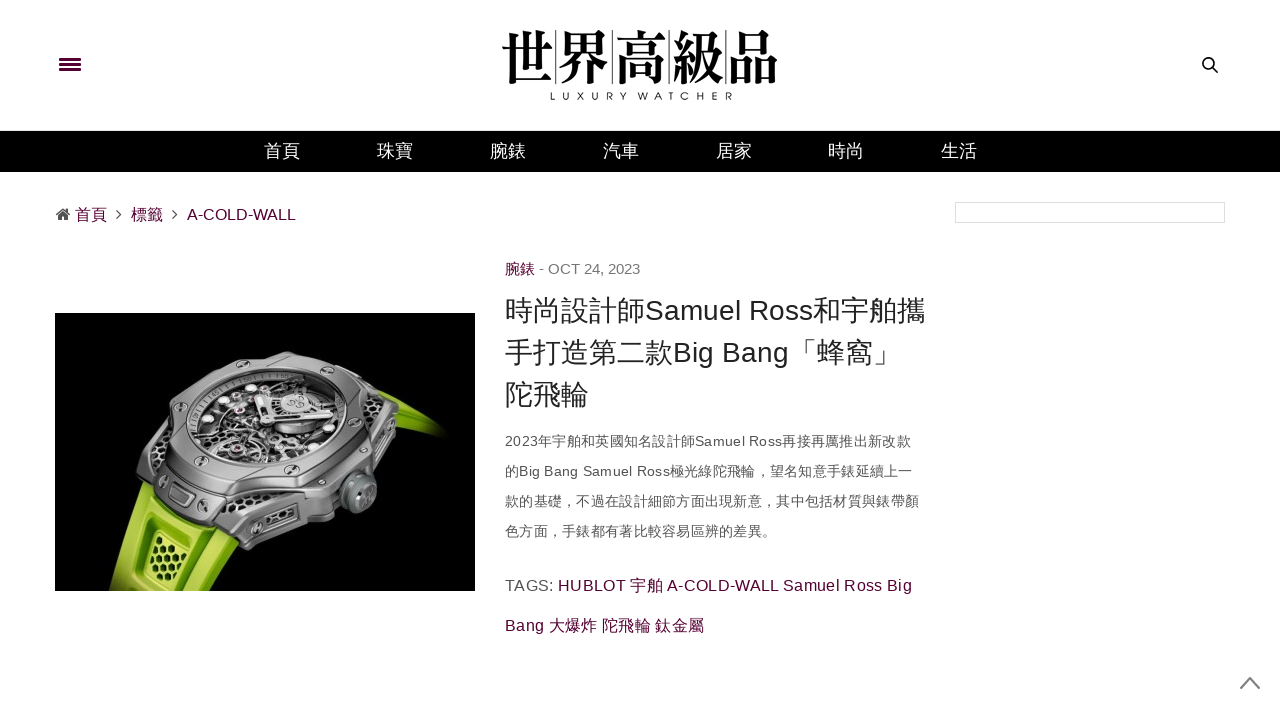

--- FILE ---
content_type: text/html; charset=UTF-8
request_url: https://www.luxurywatcher.com/zh-Hant/Search/tag/10/1/?s=A-COLD-WALL
body_size: 10354
content:
<!doctype html>
<html lang="zh-TW">
<head>
	<meta charset="UTF-8">
	<meta name="viewport" content="width=device-width, initial-scale=1, maximum-scale=1, user-scalable=1">
	<!--DNS預設解析-->
	<meta http-equiv="x-dns-prefetch-control" content="on">
	<link rel="canonical" href="https://www.luxurywatcher.com/zh-Hant/"/>
	<meta charset="UTF-8"/>
<meta name="viewport" content="width=device-width, initial-scale=1, maximum-scale=1, user-scalable=1"/>
<!--DNS預設解析-->
<meta http-equiv="x-dns-prefetch-control" content="on">

<title>A-COLD-WALL|標籤 Tag - 世界高級品 LuxuryWatcher</title>
<meta name="author" content="世界高級品 LuxuryWatcher">
<meta name="description" content="搜尋文章標籤tag含 A-COLD-WALL 的相關文章 - 世界高級品 LuxuryWatcher">
<link rel="shortcut icon" type="image/x-icon" href="https://www.luxurywatcher.com/uploads/favicon.ico">
<meta itemprop="name" content="A-COLD-WALL|標籤 Tag">
<meta itemprop="description" content="搜尋文章標籤tag含 A-COLD-WALL 的相關文章 - 世界高級品 LuxuryWatcher">
<meta property="og:title" content="A-COLD-WALL|標籤 Tag - 世界高級品 LuxuryWatcher">
<meta property="og:description" content="搜尋文章標籤tag含 A-COLD-WALL 的相關文章 - 世界高級品 LuxuryWatcher">
<meta property="og:url" content="https://www.luxurywatcher.com/zh-Hant/Search/tag/10/1/?s=A-COLD-WALL">
<meta property="og:site_name" content="世界高級品 LuxuryWatcher">
<meta property="og:locale" content="zh_tw">
<meta itemprop="inLanguage" content="zh-TW" />
<meta itemprop="headline" content="A-COLD-WALL|標籤 Tag - 世界高級品 LuxuryWatcher" />
<link rel="alternate" hreflang="zh-Hant" href="https://www.luxurywatcher.com/zh-Hant/Search/tag/10/1" />
<link rel="alternate" hreflang="zh-Hans" href="https://www.luxurywatcher.com/zh-Hans/Search/tag/10/1" />

<meta rel="canonical" href="https://www.luxurywatcher.com/zh-Hant/Search/tag/10/1/?s=A-COLD-WALL">
<link rel="canonical" href="https://www.luxurywatcher.com/zh-Hant/Search/tag/10/1/?s=A-COLD-WALL" /><meta rel="publisher" href="https://plus.google.com/106735326666029747556">
<link rel="author" href="https://plus.google.com/106735326666029747556" />
<meta name="robots" content="noindex, nofollow" /> 
<meta name="googlebot" content="noindex, nofollow" /> 

<script type="application/ld+json">
{
  "@context": "https://schema.org",
  "@type": "Organization",
  "name": "世界高級品 LuxuryWatcher",
  "url": "https://www.luxurywatcher.com/",
  "logo": "https://www.luxurywatcher.com/uploads/logo.png",
  "email": "web@luxurywatcher.com",
  "telephone" : "+886 02 2785 6569",
  "contactPoint": [{
    "@type": "ContactPoint",
    "telephone": "+886 02 2785 6569",
    "contactType": "customer service"
  }],
  "sameAs": [
				"https://www.facebook.com/世界高級品-234084209962364/",		
				"https://www.instagram.com/luxury_watcher/",		
				"https://www.youtube.com/LuxuryWatcher",		
				"https://weibo.com/luxurywatcher",		
				"https://plus.google.com/106735326666029747556/",		
				"line://ti/p/@jha4931z",		
				"https://mp.weixin.qq.com/mp/profile_ext?action=home&__biz=MjM5ODQyNjM1NA==&scene=123&from=singlemessage&isappinstalled=0#wechat_redirect"		
			]
}
</script>

<link rel="stylesheet" href="https://www.luxurywatcher.com/web_template/luxury/css/article_recommend.css?v=1.0.25.47" type="text/css">


	
<link rel="stylesheet" href="https://www.luxurywatcher.com/web_template/luxury/css/luxury-web-templete.css?v=1.0.25.47" type="text/css">

<!-- <style>
    body div, body dl, body dt, body dd, body pre, body form, body p, body blockquote, body th, body td {
        font-family: -apple-system,BlinkMacSystemFont,Segoe UI,Roboto,Microsoft JhengHei,Helvetica Neue,Helvetica,Arial,sans-serif !important;
    }
</style> -->
<script>
	// 複製URL ，必須在Head ，使用 onclick CopyTextToClipboard() 來執行
	function CopyTextToClipboard(){window.Clipboard.copy(location.href),alert("複製網址成功")}window.Clipboard=function(e,n,o){var t;function a(){var a,i;o.userAgent.match(/ipad|iphone/i)?((a=n.createRange()).selectNodeContents(t),(i=e.getSelection()).removeAllRanges(),i.addRange(a),t.setSelectionRange(0,999999)):t.select()}return{copy:function(e){!function(e){(t=n.createElement("textArea")).value=e,n.body.appendChild(t)}(e),a(),n.execCommand("Copy"),n.body.removeChild(t)}}}(window,document,navigator);
</script>
<style>
	/*分享按鈕圖切換*/
	.share-icon{ position:relative; }
	.share-icon img{
	position:absolute;
	-webkit-transition: opacity .3s ease-in-out;
	-moz-transition: opacity .3s ease-in-out;
	-o-transition: opacity .3s ease-in-out;
	transition: opacity .3s ease-in-out;
	}
	.share-icon img:last-child:hover{opacity:0;}
</style>
	
<!-- Global site tag (gtag.js) - Google Analytics -->
<script async src="https://www.googletagmanager.com/gtag/js?id=UA-63343052-2"></script>
<script type="text/javascript">
    var runScroll = false
    function GoogleScript(){
        (function(w,d,s,l,i){w[l]=w[l]||[];w[l].push({'gtm.start':
        new Date().getTime(),event:'gtm.js'});var f=d.getElementsByTagName(s)[0],
        j=d.createElement(s),dl=l!='dataLayer'?'&l='+l:'';j.async=true;j.src=
        'https://www.googletagmanager.com/gtm.js?id='+i+dl;f.parentNode.insertBefore(j,f);
        })(window,document,'script','dataLayer','GTM-W63N3SM');
        
          window.dataLayer = window.dataLayer || [];
          function gtag(){dataLayer.push(arguments);}
          gtag('js', new Date());
        
          gtag('config', 'UA-63343052-2');
    }
    
    function baiduScript(){
        var _hmt = _hmt || [];
        (function() {
          var hm = document.createElement("script");
          hm.src = "https://hm.baidu.com/hm.js?b46639afc93f5d197335ab62aa775fee";
          var s = document.getElementsByTagName("script")[0]; 
          s.parentNode.insertBefore(hm, s);
        })();
    }
    
    function runJSOnload() {
        // GoogleScript();
        window.onscroll = function(){
            if(!runScroll){
                // GoogleScript();
                baiduScript();
                runScroll = true;
            }
        }
    }
    GoogleScript()
    if(window.addEventListener) window.addEventListener("load", runJSOnload, false);
    else if(window.attachEvent) window.attachEvent("onload", runJSOnload);
    else window.onload = runJSOnload;
</script>	<link rel="stylesheet" id="thb-fa-css"  href="https://www.luxurywatcher.com/web_template/luxury/assets/font-awesome-4.7.0/css/font-awesome.min.css" type="text/css" media="all" />
	<link rel="stylesheet" id="thb-app-css"  href="https://www.luxurywatcher.com/web_template/luxury/assets/css/app.min.css" type="text/css" media="all" />

	<link rel="stylesheet" id="js_composer_front-css"  href="https://www.luxurywatcher.com/web_template/luxury/assets/js_composer/css/js_composer.min.css" type="text/css" media="all" />
	<script type="text/javascript" src="https://www.luxurywatcher.com/web_template/luxury/js/jquery/jquery.js"></script>
	<script type="text/javascript" src="https://www.luxurywatcher.com/web_template/luxury/js/jquery/jquery-migrate.min.js"></script>

	<script type="text/javascript" src="https://www.luxurywatcher.com/web_template/luxury/assets/woocommerce/js/frontend/add-to-cart.min.js"></script>
	<script type="text/javascript" src="https://www.luxurywatcher.com/web_template/luxury/assets/js_composer/js/vendors/woocommerce-add-to-cart.js"></script>
	<noscript><style type="text/css">.woocommerce-product-gallery{ opacity: 1 !important; }</style></noscript>
	<noscript><style type="text/css">.wpb_animate_when_almost_visible { opacity: 1; }</style></noscript>
	<style type="text/css" data-type="vc_shortcodes-custom-css">.vc_custom_1493832594482{border-top-width: 3px !important;border-right-width: 0px !important;border-bottom-width: 3px !important;border-left-width: 0px !important;padding-top: 37px !important;padding-right: 0px !important;padding-bottom: 37px !important;padding-left: 0px !important;border-left-color: #ee0065 !important;border-left-style: solid !important;border-right-color: #ee0065 !important;border-right-style: solid !important;border-top-color: #ee0065 !important;border-top-style: solid !important;border-bottom-color: #ee0065 !important;border-bottom-style: solid !important;}</style>
	<style>
	.listbox5-horizontal-rotation-imgbox{max-height: 155.89px;overflow: hidden;}
	.listbox6-B1xS4-B1{max-height: 486px;overflow: hidden;}
	.listbox6-B1xS4-S4{max-height: 170px;overflow: hidden;}
	/* .community_icon img{padding-left: 24px;max-width: 54px;min-width: 64px;} */
	@media only screen and (max-width: 641px) {.community_icon{display:none;}}
	</style>
	<link rel="stylesheet" id="style-v202310" href="https://www.luxurywatcher.com/web_template/luxury/css/style-v202310.css?v=1.0.25.47">

</head>
<body class="page-template-default page page-id-54 social_black-off wpb-js-composer js-comp-ver-5.2.1 vc_responsive">
<script>
(function(){
    var bp = document.createElement('script');
    var curProtocol = window.location.protocol.split(':')[0];
    if (curProtocol === 'https') {
        bp.src = 'https://zz.bdstatic.com/linksubmit/push.js';
    }
    else {
        bp.src = 'http://push.zhanzhang.baidu.com/push.js';
    }
    var s = document.getElementsByTagName("script")[0];
    s.parentNode.insertBefore(bp, s);
})();
</script>
<!-- Google Tag Manager (noscript) -->
<noscript><iframe src="https://www.googletagmanager.com/ns.html?id=GTM-W63N3SM"
height="0" width="0" style="display:none;visibility:hidden"></iframe></noscript>
<!-- End Google Tag Manager (noscript) --><div id="wrapper" class="thb-page-transition-on">
	<!-- Start Mobile Menu -->
	<nav id="mobile-menu">
	<div class="custom_scroll" id="menu-scroll">
		<div style="transform: translate(0px, 0px) translateZ(0px);">
			<a href="#" class="close">×</a>
			<img src="https://www.luxurywatcher.com/uploads/logo.png" class="logoimg" alt="世界高級品">
			<ul itemscope itemtype="https://www.schema.org/SiteNavigationElement" id="menu-mobile-menu" class="thb-mobile-menu">
								<li itemprop="name" class="menu-item menu-item-type-custom menu-item-object-custom current-menu-ancestor current-menu-parent menu-item-has-children">
					<a itemprop="url"  target="_blank" href="https://www.luxurywatcher.com/">首頁</a>
									</li>				<li itemprop="name" class="menu-item menu-item-type-custom menu-item-object-custom current-menu-ancestor current-menu-parent menu-item-has-children">
					<a itemprop="url"   href="https://www.luxurywatcher.com/zh-Hant/Catalog/Jewelry">珠寶</a>
									</li>				<li itemprop="name" class="menu-item menu-item-type-custom menu-item-object-custom current-menu-ancestor current-menu-parent menu-item-has-children">
					<a itemprop="url"   href="https://www.luxurywatcher.com/zh-Hant/Catalog/Watch">腕錶</a>
									</li>				<li itemprop="name" class="menu-item menu-item-type-custom menu-item-object-custom current-menu-ancestor current-menu-parent menu-item-has-children">
					<a itemprop="url"   href="https://www.luxurywatcher.com/zh-Hant/Catalog/Motor">汽車</a>
									</li>				<li itemprop="name" class="menu-item menu-item-type-custom menu-item-object-custom current-menu-ancestor current-menu-parent menu-item-has-children">
					<a itemprop="url"   href="https://www.luxurywatcher.com/zh-Hant/Catalog/Living">居家</a>
									</li>				<li itemprop="name" class="menu-item menu-item-type-custom menu-item-object-custom current-menu-ancestor current-menu-parent menu-item-has-children">
					<a itemprop="url"   href="https://www.luxurywatcher.com/zh-Hant/Catalog/Fashion">時尚</a>
									</li>				<li itemprop="name" class="menu-item menu-item-type-custom menu-item-object-custom current-menu-ancestor current-menu-parent menu-item-has-children">
					<a itemprop="url"   href="https://www.luxurywatcher.com/zh-Hant/Catalog/Lifestyle">生活</a>
									</li>			</ul>		
			<div class="menu-footer">
				<p>Copyright © 2017 Luxurywatcher, All rights Reserved. <a href="https://www.luxurywatcher.com/zh-Hant/">Luxurywatcher </a></p>
			</div>
			
		</div>

	</div>
</nav>	<!-- End Mobile Menu -->	
	<!-- Start Content Container -->
	<section id="content-container">
		<!-- Start Content Click Capture -->
		<div class="click-capture"></div>
		<!-- End Content Click Capture -->
		<!-- Start Header -->
		<header class="header fixed">
	<div class="header_top cf">
		<div class="row full-width-row">
			<div class="small-3 medium-3 columns toggle-holder">
				<a href="#" class="mobile-toggle " style="padding-right: 30px;">
					<span></span><span></span><span></span>
				</a>
							</div>
			<div class="small-6 medium-6 columns logo text-center active">
				<a href="https://www.luxurywatcher.com/zh-Hant/" class="logolink" title="世界高級品">
					<img src="https://www.luxurywatcher.com/uploads/logo.png" class="logoimg" alt="世界高級品">
				</a>
			</div>
			<div class="small-3 medium-3 columns text-right">
				<div class="social-holder">
					<aside class="quick_search">
					<svg xmlns="https://www.w3.org/2000/svg" version="1.1" class="search_icon" x="0" y="0" width="16.2" height="16.2" viewBox="0 0 16.2 16.2" enable-background="new 0 0 16.209 16.204" xml:space="preserve"><path d="M15.9 14.7l-4.3-4.3c0.9-1.1 1.4-2.5 1.4-4 0-3.5-2.9-6.4-6.4-6.4S0.1 3 0.1 6.5c0 3.5 2.9 6.4 6.4 6.4 1.4 0 2.8-0.5 3.9-1.3l4.4 4.3c0.2 0.2 0.4 0.2 0.6 0.2 0.2 0 0.4-0.1 0.6-0.2C16.2 15.6 16.2 15.1 15.9 14.7zM1.7 6.5c0-2.6 2.2-4.8 4.8-4.8s4.8 2.1 4.8 4.8c0 2.6-2.2 4.8-4.8 4.8S1.7 9.1 1.7 6.5z"/></svg>		<!-- Start SearchForm -->
						<div class="searchform" >
							<fieldset>
								<input type="text" placeholder="Search" class="small-12 KeywordSearch">
							</fieldset>
						</div>
					</aside>
				</div>
			</div>
		</div>
	</div>
	<div class="nav_holder show-for-large ">
		<div class="row full-width-row no-padding">
			<div class="small-12 columns">
				<nav role="navigation" class="full-menu-container text-center ">
					<ul id="menu-top-menu"  itemscope itemtype="https://www.schema.org/SiteNavigationElement" class="full-menu nav" >
												<li itemprop="name" class="menu-item menu-item-type-taxonomy menu-item-object-category">
						<a itemprop="url" href="https://www.luxurywatcher.com/">首頁</a>
												<li itemprop="name" class="menu-item menu-item-type-taxonomy menu-item-object-category">
						<a itemprop="url" href="https://www.luxurywatcher.com/zh-Hant/Catalog/Jewelry">珠寶</a>
												<li itemprop="name" class="menu-item menu-item-type-taxonomy menu-item-object-category">
						<a itemprop="url" href="https://www.luxurywatcher.com/zh-Hant/Catalog/Watch">腕錶</a>
												<li itemprop="name" class="menu-item menu-item-type-taxonomy menu-item-object-category">
						<a itemprop="url" href="https://www.luxurywatcher.com/zh-Hant/Catalog/Motor">汽車</a>
												<li itemprop="name" class="menu-item menu-item-type-taxonomy menu-item-object-category">
						<a itemprop="url" href="https://www.luxurywatcher.com/zh-Hant/Catalog/Living">居家</a>
												<li itemprop="name" class="menu-item menu-item-type-taxonomy menu-item-object-category">
						<a itemprop="url" href="https://www.luxurywatcher.com/zh-Hant/Catalog/Fashion">時尚</a>
												<li itemprop="name" class="menu-item menu-item-type-taxonomy menu-item-object-category">
						<a itemprop="url" href="https://www.luxurywatcher.com/zh-Hant/Catalog/Lifestyle">生活</a>
												</li>
					</ul>
				</nav>
			</div>
		</div>
	</div>
</header>
		<!-- End Header -->		
		<!-- Start Header -->
		
<div class="header_holder off light-transparent-header">
		<header class="header style1 ">
			<div class="header_top cf">
				<div class="row full-width-row align-middle">
					<div class="small-3 large-4 columns toggle-holder">
						<a href="#" class="mobile-toggle " style="padding-right: 30px;"><div><span></span><span></span><span></span></div></a>
											</div>
					<div class="small-6 large-4 columns logo text-center">
						<a href="https://www.luxurywatcher.com/zh-Hant/" class="logolink" title="世界高級品">
														<img src="https://www.luxurywatcher.com/uploads/logo.png" class="logoimg" alt="世界高級品">
						</a>
					</div>
					<div class="small-3 large-4 columns text-right">
						<div class="social-holder">
							<aside class="quick_search">
														<svg xmlns="https://www.w3.org/2000/svg" version="1.1" class="search_icon" x="0" y="0" width="16.2" height="16.2" viewBox="0 0 16.2 16.2" enable-background="new 0 0 16.209 16.204" xml:space="preserve"><path d="M15.9 14.7l-4.3-4.3c0.9-1.1 1.4-2.5 1.4-4 0-3.5-2.9-6.4-6.4-6.4S0.1 3 0.1 6.5c0 3.5 2.9 6.4 6.4 6.4 1.4 0 2.8-0.5 3.9-1.3l4.4 4.3c0.2 0.2 0.4 0.2 0.6 0.2 0.2 0 0.4-0.1 0.6-0.2C16.2 15.6 16.2 15.1 15.9 14.7zM1.7 6.5c0-2.6 2.2-4.8 4.8-4.8s4.8 2.1 4.8 4.8c0 2.6-2.2 4.8-4.8 4.8S1.7 9.1 1.7 6.5z"/></svg>		<!-- Start SearchForm -->
								<div class="searchform" >
									<fieldset>
										<input type="text" placeholder="Search" class="small-12 KeywordSearch">
									</fieldset>
								</div>
														</aside>
						</div>
					</div>
				</div>
			</div>

			<nav role="navigation" class="full-menu-container ">
				  <ul id="menu-top-menu-1" class="full-menu nav" itemscope itemtype="https://www.schema.org/SiteNavigationElement">
											<li itemprop="name" class="menu-item menu-item-type-taxonomy menu-item-object-category">
												<a itemprop="url" href="https://www.luxurywatcher.com/">首頁</a>
																		<li itemprop="name" class="menu-item menu-item-type-taxonomy menu-item-object-category">
												<a itemprop="url" href="https://www.luxurywatcher.com/zh-Hant/Catalog/Jewelry">珠寶</a>
																		<li itemprop="name" class="menu-item menu-item-type-taxonomy menu-item-object-category">
												<a itemprop="url" href="https://www.luxurywatcher.com/zh-Hant/Catalog/Watch">腕錶</a>
																		<li itemprop="name" class="menu-item menu-item-type-taxonomy menu-item-object-category">
												<a itemprop="url" href="https://www.luxurywatcher.com/zh-Hant/Catalog/Motor">汽車</a>
																		<li itemprop="name" class="menu-item menu-item-type-taxonomy menu-item-object-category">
												<a itemprop="url" href="https://www.luxurywatcher.com/zh-Hant/Catalog/Living">居家</a>
																		<li itemprop="name" class="menu-item menu-item-type-taxonomy menu-item-object-category">
												<a itemprop="url" href="https://www.luxurywatcher.com/zh-Hant/Catalog/Fashion">時尚</a>
																		<li itemprop="name" class="menu-item menu-item-type-taxonomy menu-item-object-category">
												<a itemprop="url" href="https://www.luxurywatcher.com/zh-Hant/Catalog/Lifestyle">生活</a>
																	</li>			
				</ul>			
			</nav>
		</header>
	</div>	<!-- End Header -->		
	<div role="main" class="cf">
				<div class="row row-fluid">
			<div class="wpb_column columns small-12 medium-9">
				<div class="vc_column-inner  ">
					<div class="wpb_wrapper">
												<aside class="gap cf" style="height:30px;"></aside>
						<aside class="post-meta style1">
							<style>
	#breadcrumb ul{margin: 0rem;}
	#breadcrumb li{display:inline;}
</style>
<div id="breadcrumb">
    <ul itemscope itemtype="http://schema.org/BreadcrumbList">
                    <li class="breadcrumb_item" itemprop="itemListElement" itemscope itemtype="http://schema.org/ListItem">
				<span class="breadcrumb_item-icon fa fa fa-home"></span>
                <a class="tag-red fw-900" href="https://www.luxurywatcher.com/zh-Hant/" title="首頁" itemprop="item">
                    <span itemprop="name">首頁</span>
                </a>
                <meta itemprop="position" content="1" />
            </li>
                    <li class="breadcrumb_item" itemprop="itemListElement" itemscope itemtype="http://schema.org/ListItem">
				<span class="breadcrumb_item-icon fa fa-angle-right"></span>
                <a class="tag-red fw-900" href="https://www.luxurywatcher.com/zh-Hant/Search/tag" title="標籤" itemprop="item">
                    <span itemprop="name">標籤</span>
                </a>
                <meta itemprop="position" content="2" />
            </li>
                    <li class="breadcrumb_item" itemprop="itemListElement" itemscope itemtype="http://schema.org/ListItem">
				<span class="breadcrumb_item-icon fa fa-angle-right"></span>
                <a class="tag-red fw-900" href="https://www.luxurywatcher.com/zh-Hant/Search/tag/10/1/?s=A-COLD-WALL" title="A-COLD-WALL" itemprop="item">
                    <span itemprop="name">A-COLD-WALL</span>
                </a>
                <meta itemprop="position" content="3" />
            </li>
            </ul>
</div>						</aside>
												<aside class="gap cf" style="height:30px;"></aside>
							<div class="posts border ajaxify-pagination">
<article itemscope itemtype="https://schema.org/Article" class="post style1 type-post status-publish format-standard has-post-thumbnail hentry category-home-decor tag-decor tag-home">		
	<div class="row align-middle">
		<div class="small-12 medium-5 large-6 columns">
			<figure class="post-gallery ">
								<a target="_blank" href="https://www.luxurywatcher.com/zh-Hant/article/33437" title="時尚設計師Samuel Ross和宇舶攜手打造第二款Big Bang「蜂窩」陀飛輪">
					<img width="740" height="560" src="/uploads/loading.gif" data-src="https://luxurywatcher.com/uploads/article/3/3/33437/catalogImg33437_420.jpg" class="attachment-thevoux-style1 size-thevoux-style1 wp-post-image lazyload" alt="時尚設計師Samuel Ross和宇舶攜手打造第二款Big Bang「蜂窩」陀飛輪" />
				</a>
			</figure>
		</div>
		<div class="small-12 medium-7 large-6 columns">
			<aside class="post-meta style1">
										<a class="tag-red article_type-font-weight" href="https://www.luxurywatcher.com/zh-Hant/Catalog/Watch">腕錶</a>
												</aside>
			<aside class="post-author cf">
				<time class="time" datetime="2023-10-24 17:16:13" itemprop="datePublished" content="2023-10-24 17:16:13"> Oct 24, 2023</time>
			</aside>
			<header class="post-title entry-header">
				<h3 itemprop="headline"><a href="https://www.luxurywatcher.com/zh-Hant/article/33437" title="時尚設計師Samuel Ross和宇舶攜手打造第二款Big Bang「蜂窩」陀飛輪">時尚設計師Samuel Ross和宇舶攜手打造第二款Big Bang「蜂窩」陀飛輪</a></h3>
			</header>
			<div class="post-content small">
				<p>2023年宇舶和英國知名設計師Samuel Ross再接再厲推出新改款的Big Bang Samuel Ross極光綠陀飛輪，望名知意手錶延續上一款的基礎，不過在設計細節方面出現新意，其中包括材質與錶帶顏色方面，手錶都有著比較容易區辨的差異。</p>
				<div class="tag">
					<!-- <strong><i class="fa fa-tags"></i></strong> -->
					<span>TAGS:</span>
																		<a href="https://www.luxurywatcher.com/zh-Hant/Search/tag/10/1/?s=HUBLOT" rel="tag"><span class="keyword" itemprop="keywords">HUBLOT</span></a>
													<a href="https://www.luxurywatcher.com/zh-Hant/Search/tag/10/1/?s=宇舶" rel="tag"><span class="keyword" itemprop="keywords">宇舶</span></a>
													<a href="https://www.luxurywatcher.com/zh-Hant/Search/tag/10/1/?s=A-COLD-WALL" rel="tag"><span class="keyword" itemprop="keywords">A-COLD-WALL</span></a>
													<a href="https://www.luxurywatcher.com/zh-Hant/Search/tag/10/1/?s=Samuel Ross" rel="tag"><span class="keyword" itemprop="keywords">Samuel Ross</span></a>
													<a href="https://www.luxurywatcher.com/zh-Hant/Search/tag/10/1/?s=Big Bang" rel="tag"><span class="keyword" itemprop="keywords">Big Bang</span></a>
													<a href="https://www.luxurywatcher.com/zh-Hant/Search/tag/10/1/?s=大爆炸" rel="tag"><span class="keyword" itemprop="keywords">大爆炸</span></a>
													<a href="https://www.luxurywatcher.com/zh-Hant/Search/tag/10/1/?s=陀飛輪" rel="tag"><span class="keyword" itemprop="keywords">陀飛輪</span></a>
													<a href="https://www.luxurywatcher.com/zh-Hant/Search/tag/10/1/?s=鈦金屬" rel="tag"><span class="keyword" itemprop="keywords">鈦金屬</span></a>
															</div>
				<!-- <footer class="post-links">
										<aside class="share-article-loop post-link">
						<svg xmlns="https://www.w3.org/2000/svg" version="1.1" x="0" y="0" width="20.1" height="11.1" viewBox="0 0 20.1 11.1" enable-background="new 0 0 20.148 11.075" xml:space="preserve"><path d="M12.7 1.8c1.6 1 4.1 2.6 5.7 3.6 -1.5 1-4 2.8-5.6 3.8 0-0.4 0-0.9 0-1.3L12.7 7l-0.8-0.2 -0.4-0.1c-0.6-0.1-1.1-0.2-1.8-0.2 -1.1 0-2.3 0.2-3.6 0.5C4.8 7.6 3.4 8.2 2 8.9c0.1-0.1 0.1-0.2 0.2-0.3C3.4 7 5 5.7 6.9 4.9c1.3-0.6 2.7-0.9 4.3-1l0.6 0 0.9-0.1 0-0.9C12.7 2.5 12.7 2.1 12.7 1.8M11.7 0c0 0 0 2.8 0 2.8L11.1 2.9C9.4 3 7.9 3.3 6.4 4 4.5 4.9 2.7 6.3 1.4 8c-0.7 1-1.6 3.1-1.1 3.1 0 0 0.1 0 0.2-0.1C2.4 9.7 4.5 8.7 6.4 8.2c1.2-0.3 2.3-0.5 3.4-0.5 0.5 0 1.1 0 1.6 0.1l0.4 0.1c0 0 0 3.1 0 3.1 0.1 0 8.4-5.7 8.4-5.7C20.1 5.3 11.7 0 11.7 0L11.7 0z"/></svg>
					<a target="_blank" href='https://social-plugins.line.me/lineit/share?url=https://www.luxurywatcher.com/zh-Hant/article/33437' class="boxed-icon social" style="width: 40px;z-index: auto;">
						<img alt='時尚設計師Samuel Ross和宇舶攜手打造第二款Big Bang「蜂窩」陀飛輪' src='https://www.luxurywatcher.com/img/share/line-hover.svg' width="38" height="36"/>
					</a>
					<a target="_blank" href="https://www.facebook.com/sharer.php?u=https://www.luxurywatcher.com/zh-Hant/article/33437" class="boxed-icon social fill facebook">
						<i class="fa fa-facebook"></i>
					</a>
					<a target="_blank" href="https://twitter.com/intent/tweet?text=時尚設計師Samuel Ross和宇舶攜手打造第二款Big Bang「蜂窩」陀飛輪+2023年宇舶和英國知名設計師Samuel Ross再接再厲推出新改款的Big Bang Samuel Ross極光綠陀飛輪，望名知意手錶延續上一款的基礎，不過在設計細節方面出現新意，其中包括材質與錶帶顏色方面，手錶都有著比較容易區辨的差異。&amp;url=https://www.luxurywatcher.com/zh-Hant/article/33437&amp;via=世界高級品" class="boxed-icon social fill twitter">
						<i class="fa fa-twitter"></i>
					</a>
					<a target="_blank" title="時尚設計師Samuel Ross和宇舶攜手打造第二款Big Bang「蜂窩」陀飛輪" href="https://service.weibo.com/share/share.php?url=https://www.luxurywatcher.com/zh-Hant/article/33437" class="boxed-icon social fill weibo">
						<i class="fa fa-weibo"></i>
					</a>
					</aside>
				</footer> -->
			</div>
			<aside class="post-bottom-meta hide">
				<meta itemprop="mainEntityOfPage" content="https://www.luxurywatcher.com/zh-Hant/article/33437">
				<meta itemprop="author" content="世界高級品">
				<time class="time" datetime="2023-10-24T17:16:13+08:00" itemprop="datePublished" content="2023-10-24T17:16:13+08:00"> Oct 24, 2023</time>
				<meta itemprop="dateModified" content="2026-01-19T00:26:42+08:00">
				<span itemprop="publisher" itemscope itemtype="https://schema.org/Organization">
					<meta itemprop="name" content="時尚設計師Samuel Ross和宇舶攜手打造第二款Big Bang「蜂窩」陀飛輪">
					<span itemprop="logo" itemscope itemtype="https://schema.org/ImageObject">
						<meta itemprop="url" content="https://www.luxurywatcher.com/uploads/logo.png">
					</span>
				</span>
				<span itemprop="image" itemscope itemtype="https://schema.org/ImageObject">
					<meta itemprop="url" content="https://luxurywatcher.com/uploads/article/3/3/33437/catalogImg33437_420.jpg">
					<meta itemprop="width" content="970" />
					<meta itemprop="height" content="642"/>
				</span>
			</aside>
		</div>
	</div>
</article>
</div>	
						<aside class="gap cf" style="height:60px;"></aside>
												<nav class="navigation pagination" role="navigation">
							<div class="nav-links">
																																		<span class="page-numbers current">1</span>
																																</div>
						</nav>
											</div>
				</div>
			</div>
			<div class="wpb_column columns small-12 medium-3">
				<div class="vc_column-inner fixed-me ">
					<div class="wpb_wrapper">
						<aside class="gap cf" style="height:30px;"></aside>
						<div class="wpb_widgetised_column wpb_content_element">
							<div class="wpb_wrapper">	
																<div class="widget cf widget_featured_video style1">		
									<style>
	.right-top-gap {height: 30px;}
	.right_banner_pc {display:block;}
	.right_banner_phone{display:none;}
	@media only screen and (max-width: 480px) {
		.right_banner_pc{display:none;}
		.right_banner_phone{display:block;}
	}
</style>

			
											</div>
							</div>
						</div>
					</div>
					<aside class="gap cf" style="height:90px;"></aside>
				</div>
			</div>
		</div>
	</div>
</div>
		
	<!-- End role["main"] -->
		<!-- Start Footer -->
<!-- Please call pinit.js only once per page -->

<style>
.webfooter{
	background-color: #EEEFEF;
}
.p_bottom{border-bottom-style:solid;border-bottom-color:#C7C8C8;border-bottom-width:1px;}
.footer_menubox{	
	text-align: left;
	margin-left: calc(50% - 325px);
    width: 650px;
} 
.webfooter ul li{    
	font-size: 14px;
    font-weight: 400;
    margin-bottom: 10px;
    margin-left: 20px;
}
@media only screen and (max-width: 650px) {
	.footer_menubox{	
		margin-left: 0;
		width: 100%;
	} 
}

</style>

<footer id="footer" role="contentinfo" class=" style1 center-align-text  light">
	<!--div class="row no-padding  center-align">
		<div class="small-12 medium-4 columns">
			<div id="nav_menu-2" class="widget cf style1 widget_nav_menu">
				<div class="menu-footer-menu-container">
					<ul id="menu-footer-menu" class="menu">
												<li class="menu-item menu-item-type-post_type menu-item-object-page menu-item-home">
							<a  href="https://www.luxurywatcher.com/zh-Hant/Catalog/About">關於我們</a>
						</li>						<li class="menu-item menu-item-type-post_type menu-item-object-page menu-item-home">
							<a  href="https://www.luxurywatcher.com/zh-Hant/Catalog/Contact-Us">聯絡方式</a>
						</li>						<li class="menu-item menu-item-type-post_type menu-item-object-page menu-item-home">
							<a  href="https://www.luxurywatcher.com/zh-Hant/Catalog/Advertising">廣告合作</a>
						</li>						<li class="menu-item menu-item-type-post_type menu-item-object-page menu-item-home">
							<a  href="https://www.luxurywatcher.com/zh-Hant/Catalog/Disclaimer">免責聲明</a>
						</li>						<li class="menu-item menu-item-type-post_type menu-item-object-page menu-item-home">
							<a  href="https://www.luxurywatcher.com/zh-Hant/Catalog/Privacy-Policy">隱私權政策</a>
						</li>						<li class="menu-item menu-item-type-post_type menu-item-object-page menu-item-home">
							<a target="_blank" href="https://www.luxurywatcher.com/">首頁</a>
						</li>						<li class="menu-item menu-item-type-post_type menu-item-object-page menu-item-home">
							<a  href="https://www.luxurywatcher.com/zh-Hant/Catalog/Jewelry">珠寶</a>
						</li>						<li class="menu-item menu-item-type-post_type menu-item-object-page menu-item-home">
							<a  href="https://www.luxurywatcher.com/zh-Hant/Catalog/Watch">腕錶</a>
						</li>						<li class="menu-item menu-item-type-post_type menu-item-object-page menu-item-home">
							<a  href="https://www.luxurywatcher.com/zh-Hant/Catalog/Motor">汽車</a>
						</li>						<li class="menu-item menu-item-type-post_type menu-item-object-page menu-item-home">
							<a  href="https://www.luxurywatcher.com/zh-Hant/Catalog/Living">居家</a>
						</li>						<li class="menu-item menu-item-type-post_type menu-item-object-page menu-item-home">
							<a  href="https://www.luxurywatcher.com/zh-Hant/Catalog/Fashion">時尚</a>
						</li>						<li class="menu-item menu-item-type-post_type menu-item-object-page menu-item-home">
							<a  href="https://www.luxurywatcher.com/zh-Hant/Catalog/Lifestyle">生活</a>
						</li>				</div>
			</div>    
		</div>
		<div class="small-12 medium-4 columns">
			<div id="text-2" class="widget cf style1 widget_text">
				<div class="textwidget">
					<p><img src="https://www.luxurywatcher.com/uploads/logo.png" width="200" style="display: block; margin: 0 auto 20px;" /></p>
					<p class="text-center" style="font-size:13px; color: #767676;">
						1999 年創立，《世界高級品》與《世界腕錶》專門提供腕錶、珠寶、汽機、居家、時尚生活等最新資訊。					</p>
					<p>
						<small></small><br />
						<a target="_blank" href="https://www.facebook.com/%E4%B8%96%E7%95%8C%E9%AB%98%E7%B4%9A%E5%93%81-234084209962364/" class="boxed-icon fill facebook icon-3x">
							<i class="fa fa-facebook"></i>
						</a> 
						<a target="_blank" href="https://www.youtube.com/channel/UCrl95GYKvbX_RNnmsvMdMMg" class="boxed-icon fill youtube icon-3x">
							<i class="fa fa-youtube-play"></i>
						</a>
						<a target="_blank" href="https://www.instagram.com/luxury_watcher/" class="boxed-icon fill instagram icon-3x">
							<i class="fa fa-instagram"></i>
						</a> 
											</p>
				</div>
			</div>
		</div>
		<div class="small-12 medium-4 columns">
			<div id="text-3" class="widget cf style1 widget_text">
				<div class="textwidget">
													<a href="" target="_blank">
						<img style="width:60%;" src="https://www.luxurywatcher.com/web_template/luxury/img/www_web_logo.svg" /></a>
				</div>
			</div>    
		</div>
	</div-->
	<!-- Start Sub-Footer -->
	<aside id="subfooter" class="webfooter light">
		<div class="row">
			<div class="small-12 columns">
				<p class="p_bottom">
					<img src="https://www.luxurywatcher.com/uploads/logo.png" width="200" style="display: block; margin: 0 auto 20px;" />
				</p>
				<div class="footer_menubox">
								<ul class="menu">
					<li>關於我們｜</li>
									        				    				        					        <li class="menu-item menu-item-type-post_type menu-item-object-page">
    						    <a style="font-size: 14px;" href="https://www.luxurywatcher.com/zh-Hant/Catalog/About">關於我們</a>
    						</li>
				        				    				        					        <li class="menu-item menu-item-type-post_type menu-item-object-page">
    						    <a style="font-size: 14px;" href="https://www.luxurywatcher.com/zh-Hant/Catalog/Contact-Us">聯絡方式</a>
    						</li>
				        				    				        					        <li class="menu-item menu-item-type-post_type menu-item-object-page">
    						    <a style="font-size: 14px;" href="https://www.luxurywatcher.com/zh-Hant/Catalog/Advertising">廣告合作</a>
    						</li>
				        				    				        					        <li class="menu-item menu-item-type-post_type menu-item-object-page">
    						    <a style="font-size: 14px;" href="https://www.luxurywatcher.com/zh-Hant/Catalog/Disclaimer">免責聲明</a>
    						</li>
				        				    				        					        <li class="menu-item menu-item-type-post_type menu-item-object-page">
    						    <a style="font-size: 14px;" href="https://www.luxurywatcher.com/zh-Hant/Catalog/Privacy-Policy">隱私權政策</a>
    						</li>
				        				    				        				    				        				    				        				    				        				    				        				    				        				    				        				    				</ul>
								
					<ul class="menu">
						<li>相關社群｜</li>
												<li>							<a target="_blank" href="https://www.facebook.com/世界高級品-234084209962364/">
								<img width="36px" class="lazyload" data-src="https://www.luxurywatcher.com//web_template/luxury/img/community_icon/facebook.png">
							</a> 
														<a target="_blank" href="https://www.instagram.com/luxury_watcher/">
								<img width="36px" class="lazyload" data-src="https://www.luxurywatcher.com//web_template/luxury/img/community_icon/instagram.png">
							</a> 
														<a target="_blank" href="https://www.youtube.com/LuxuryWatcher">
								<img width="36px" class="lazyload" data-src="https://www.luxurywatcher.com//web_template/luxury/img/community_icon/youtube.png">
							</a> 
														<a target="_blank" href="https://weibo.com/luxurywatcher">
								<img width="36px" class="lazyload" data-src="https://www.luxurywatcher.com//web_template/luxury/img/community_icon/weibo.png">
							</a> 
														<a target="_blank" href="https://plus.google.com/106735326666029747556/">
								<img width="36px" class="lazyload" data-src="https://www.luxurywatcher.com//web_template/luxury/img/community_icon/google+.png">
							</a> 
														<a target="_blank" href="line://ti/p/@jha4931z">
								<img width="36px" class="lazyload" data-src="https://www.luxurywatcher.com//web_template/luxury/img/community_icon/line.png">
							</a> 
														<a target="_blank" href="https://mp.weixin.qq.com/mp/profile_ext?action=home&__biz=MjM5ODQyNjM1NA==&scene=123&from=singlemessage&isappinstalled=0#wechat_redirect">
								<img width="36px" class="lazyload" data-src="https://www.luxurywatcher.com//web_template/luxury/img/community_icon/weachat.png">
							</a> 
													</li>
											</ul>			
				</div>	
			</div>
		</div>
	</aside>
	<!-- End Sub-Footer -->
</footer>
<!-- End Footer -->
	</section> <!-- End #content-container -->
</div> <!-- End #wrapper -->
	<a href="#" id="scroll_totop">
		<svg version="1.1" xmlns="https://www.w3.org/2000/svg" xmlns:xlink="https://www.w3.org/1999/xlink" x="0px" y="0px"
	 width="33.198px" height="20.218px" viewBox="0 0 33.198 20.218" enable-background="new 0 0 33.198 20.218" xml:space="preserve">
<g>
	<path fill="#010101" d="M32.409,16.75L17.815,0.55c-0.352-0.294-0.783-0.441-1.216-0.441c-0.432,0-0.864,0.147-1.217,0.441
		L0.79,16.75c-0.805,0.671-0.914,1.87-0.241,2.675c0.671,0.804,1.868,0.914,2.675,0.243L16.599,4.48l13.376,15.188
		c0.808,0.673,2.001,0.563,2.675-0.243C33.322,18.619,33.213,17.421,32.409,16.75z"/>
</g>
</svg></a>
<div id="thbSelectionSharerPopover" class="thb-selectionSharer" data-appid="114057092260396" data-user="anteksiler">
<div id="thb-selectionSharerPopover-inner">
<ul>
<li><a class="action twitter" href="#" title="Share this selection on Twitter" target="_blank"><i class="fa fa-twitter"></i></a></li>
<li><a class="action facebook" href="#" title="Share this selection on Facebook" target="_blank"><i class="fa fa-facebook"></i></a></li>
<li><a class="action email" href="#" title="Share this selection by Email" target="_blank"><i class="fa fa-envelope"></i></a></li>
</ul>
</div>
</div>

<script type="text/javascript" src="https://www.luxurywatcher.com/web_template/luxury/assets/woocommerce/js/jquery-blockui/jquery.blockUI.min.js"></script>
<script type="text/javascript" src="https://www.luxurywatcher.com/web_template/luxury/assets/woocommerce/js/js-cookie/js.cookie.min.js"></script>

<script type="text/javascript" src="https://www.luxurywatcher.com/web_template/luxury/assets/woocommerce/js/frontend/woocommerce.min.js"></script>

<script type="text/javascript" src="https://www.luxurywatcher.com/web_template/luxury/assets/woocommerce/js/frontend/cart-fragments.min.js"></script>
<script type="text/javascript" src="https://www.luxurywatcher.com/web_template/luxury/assets/js/vendor.min.js"></script>
<script type="text/javascript" src="https://www.luxurywatcher.com/web_template/luxury/js/underscore.min.js"></script>
<script type="text/javascript">
/* <![CDATA[ */
var themeajax = {
	"themeurl":"https://www.luxurywatcher.com/web_template/luxury/",
	"url":"https://www.luxurywatcher.com/zh-Hant/",
	"l10n":{"loading":"Loading ...","nomore":"No More Posts","close":"Close"},
	"settings":{"current_url":"https://www.luxurywatcher.com/zh-Hant/",
	"page_transition":"off","page_transition_style":"thb-fade",
	"page_transition_in_speed":500,"page_transition_out_speed":250},
	"left_arrow":"<svg xmlns=\"https:\/\/www.w3.org\/2000\/svg\" version=\"1.1\" x=\"0\" y=\"0\" width=\"20.2\" height=\"33.2\" viewBox=\"0 0 20.2 33.2\" enable-background=\"new 0 0 20.246 33.186\" xml:space=\"preserve\"><path d=\"M19.4 32.6c0.8-0.7 0.9-1.9 0.2-2.7L4.5 16.6 19.7 3.2c0.7-0.8 0.6-2-0.2-2.7 -0.8-0.7-2-0.6-2.7 0.2l-16.2 14.6c-0.3 0.4-0.4 0.8-0.4 1.2 0 0.4 0.1 0.9 0.4 1.2l16.2 14.6C17.4 33.2 18.6 33.3 19.4 32.6z\"\/><\/svg>",
	"right_arrow":"<svg xmlns=\"https:\/\/www.w3.org\/2000\/svg\" version=\"1.1\" x=\"0\" y=\"0\" width=\"20.2\" height=\"33.2\" viewBox=\"0 0 20.2 33.2\" enable-background=\"new 0 0 20.246 33.186\" xml:space=\"preserve\"><path d=\"M3.5 32.4l16.2-14.6c0.3-0.4 0.4-0.8 0.4-1.2 0-0.4-0.1-0.9-0.4-1.2L3.5 0.8c-0.7-0.8-1.9-0.9-2.7-0.2C0 1.2-0.1 2.4 0.6 3.2l15.2 13.4L0.6 30C-0.1 30.8 0 32 0.8 32.6 1.6 33.3 2.8 33.2 3.5 32.4z\"\/><\/svg>"
};
/* ]]> */

</script>
<script type="text/javascript" src="https://www.luxurywatcher.com/web_template/luxury/assets/js/app.min.js"></script>
<script type="text/javascript" src="https://www.luxurywatcher.com/web_template/luxury/js/wp-embed.min.js"></script>
<script type="text/javascript" src="https://www.luxurywatcher.com/web_template/luxury/assets/js_composer/js/dist/js_composer_front.min.js"></script>
<style>
	@media (max-width: 640px){
		.listbox6-B1xS4-B1{max-height:100%;}
		.listbox6-B1xS4-S4{max-height:100%;}
		.ImgBoxStyle{width:100%;height:auto;max-width:100%;margin:0 0;}
	}
</style>
<script type="text/javascript" src="https://www.luxurywatcher.com/js/jquery-3.2.1.min.js"></script>
<script>
$(function(){
	lazyload();
	
	$(".KeywordSearch").keypress(function(e){
	  code = (e.keyCode ? e.keyCode : e.which);
	  if (code == 13)
	  { 
		var keyword=$(this).val();
		keywordSearch(keyword);
	  }
	});
	function keywordSearch(e){
		var Ajax_url='https://www.luxurywatcher.com/SearchKeyword/Keyword';
		$.ajax({
			url : Ajax_url,
			type : "POST",
			dataType : "json",
			data: {keyword:e},
			cache:false,
			success : function(Message){
				// document.location.href='https://www.luxurywatcher.com/Search/keyword/?s='+Message;
				document.location.href = location.href.split('/zh-Han')[0]+"/zh-Han"+location.href.split('/zh-Han')[1].split('/')[0]+"/Search/Keyword?s="+Message;
			},
			error : function(Message){
			}
		});
		
	}

		var BannerChangeTime=1;
	var ShowBanner = setInterval( BannerChange , 5000 );
	function BannerChange(){
		BannerChangeTime++;
		BannerChangeTime=(BannerChangeTime<=0)?BannerChangeTime:1;
		$('.bannerImg').css('display','none');
		$('.bannerImg'+BannerChangeTime).css('display','block');
	}
	});
</script>

<!--script>
$(function(){
	var BannerChangeTime=1;
	var ShowBanner = setInterval( BannerChange , 5000 );
	function BannerChange(){
		BannerChangeTime++;
		BannerChangeTime=(BannerChangeTime<=0)?BannerChangeTime:1;
		$('.bannerImg').css('display','none');
		$('.bannerImg'+BannerChangeTime).css('display','block');
	}
});
</script-->
<div id="U-Data" source=""
    nowurl="www.luxurywatcher.com/zh-Hant/Search/tag/10/1/?s=A-COLD-WALL" 
    stime="1768753602" 
    u-data-name="Load" u-data-type="no click"  u-data-link=""></div>
<script>
UDataApi(null);$(document).on("click","a",function(a){$("#U-Data").attr("u-data-name",$(this).text());$("#U-Data").attr("u-data-type",$(this).attr("class"));$("#U-Data").attr("u-data-link",$(this).attr("href"));UDataApi(a)});
function UDataApi(a){$.get("https://api.starfavour.com/API",{sourceurl:encodeURIComponent($("#U-Data").attr("source")),nowurl:encodeURIComponent($("#U-Data").attr("nowurl")),stime:$("#U-Data").attr("stime"),link:encodeURIComponent($("#U-Data").attr("u-data-link")),web_width:document.body.clientWidth,web_height:document.body.clientHeight,location:null==a?"":a.clientX+","+a.clientY,name:encodeURIComponent($("#U-Data").attr("u-data-name")),type:encodeURIComponent($("#U-Data").attr("u-data-type"))})}
</script>
<script src="/js/lazyload.min.js"></script>
<script src="https://www.luxurywatcher.com/web_template/luxury/js/script-v202310.js?v=1.0.25.47"></script>

<script defer src="https://static.cloudflareinsights.com/beacon.min.js/vcd15cbe7772f49c399c6a5babf22c1241717689176015" integrity="sha512-ZpsOmlRQV6y907TI0dKBHq9Md29nnaEIPlkf84rnaERnq6zvWvPUqr2ft8M1aS28oN72PdrCzSjY4U6VaAw1EQ==" data-cf-beacon='{"version":"2024.11.0","token":"c383056b9cd947cf8c5517ad9e6141af","server_timing":{"name":{"cfCacheStatus":true,"cfEdge":true,"cfExtPri":true,"cfL4":true,"cfOrigin":true,"cfSpeedBrain":true},"location_startswith":null}}' crossorigin="anonymous"></script>
</body>
</html>